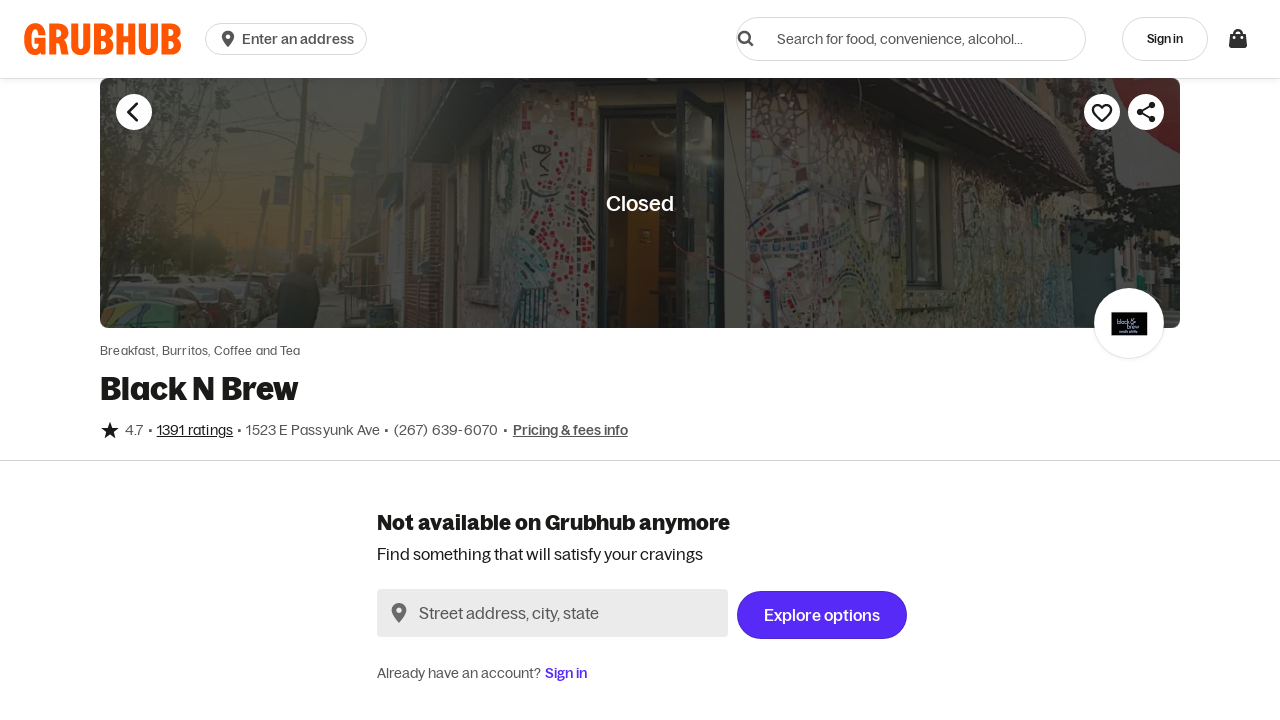

--- FILE ---
content_type: text/html
request_url: https://tzm.px-cloud.net/ns?c=393ec380-f5ac-11f0-aa95-2bf5e5a72297
body_size: 172
content:
zNDiaw6ghGcw1r34T3IHeGEHvs1XgMRvjKHWDw_OSdQ5RQJ9aTXllZTIYCyLccJhZJOUvbAASf3hppTETGBc_DWHPAbQa-qsc6hK58xyFxZG11faqgUu30Kn9XENAzShtNa7Ctc0JiVLiqrYUAjIMys78b1lrnt4uLWKdLlc94rC

--- FILE ---
content_type: text/plain;charset=UTF-8
request_url: https://prod.accdab.net/beacon/gt?c=_hGe06-L2luUl0FUPzoasLZ4o3o
body_size: -119
content:
yJv1clcUKjuxogFIFwShBSukRycEcwrxKYTcOBQ

--- FILE ---
content_type: application/javascript
request_url: https://assets.grubhub.com/assets/dll/load-uuid-d11fdcc95df7b83d07ef.js
body_size: 3160
content:
!function(r){var n={};function e(t){if(n[t])return n[t].exports;var o=n[t]={i:t,l:!1,exports:{}};return r[t].call(o.exports,o,o.exports,e),o.l=!0,o.exports}e.m=r,e.c=n,e.d=function(r,n,t){e.o(r,n)||Object.defineProperty(r,n,{enumerable:!0,get:t})},e.r=function(r){"undefined"!=typeof Symbol&&Symbol.toStringTag&&Object.defineProperty(r,Symbol.toStringTag,{value:"Module"}),Object.defineProperty(r,"__esModule",{value:!0})},e.t=function(r,n){if(1&n&&(r=e(r)),8&n)return r;if(4&n&&"object"==typeof r&&r&&r.__esModule)return r;var t=Object.create(null);if(e.r(t),Object.defineProperty(t,"default",{enumerable:!0,value:r}),2&n&&"string"!=typeof r)for(var o in r)e.d(t,o,function(n){return r[n]}.bind(null,o));return t},e.n=function(r){var n=r&&r.__esModule?function(){return r.default}:function(){return r};return e.d(n,"a",n),n},e.o=function(r,n){return Object.prototype.hasOwnProperty.call(r,n)},e.p="",e(e.s=0)}([function(r,n,e){var{v4:t}=e(1),o=JSON.stringify(t());window.localStorage.getItem("clickstream2BrowserId")||window.localStorage.setItem("clickstream2BrowserId",o)},function(r,n,e){"use strict";var t;e.r(n);var o=new Uint8Array(16);function a(){if(!t&&!(t="undefined"!=typeof crypto&&crypto.getRandomValues&&crypto.getRandomValues.bind(crypto)||"undefined"!=typeof msCrypto&&"function"==typeof msCrypto.getRandomValues&&msCrypto.getRandomValues.bind(msCrypto)))throw new Error("crypto.getRandomValues() not supported. See https://github.com/uuidjs/uuid#getrandomvalues-not-supported");return t(o)}var u=/^(?:[0-9a-f]{8}-[0-9a-f]{4}-[1-5][0-9a-f]{3}-[89ab][0-9a-f]{3}-[0-9a-f]{12}|00000000-0000-0000-0000-000000000000)$/i;for(var i=function(r){return"string"==typeof r&&u.test(r)},c=[],f=0;f<256;++f)c.push((f+256).toString(16).substr(1));var s,l,d=function(r){var n=arguments.length>1&&void 0!==arguments[1]?arguments[1]:0,e=(c[r[n+0]]+c[r[n+1]]+c[r[n+2]]+c[r[n+3]]+"-"+c[r[n+4]]+c[r[n+5]]+"-"+c[r[n+6]]+c[r[n+7]]+"-"+c[r[n+8]]+c[r[n+9]]+"-"+c[r[n+10]]+c[r[n+11]]+c[r[n+12]]+c[r[n+13]]+c[r[n+14]]+c[r[n+15]]).toLowerCase();if(!i(e))throw TypeError("Stringified UUID is invalid");return e},v=0,p=0;var y=function(r,n,e){var t=n&&e||0,o=n||new Array(16),u=(r=r||{}).node||s,i=void 0!==r.clockseq?r.clockseq:l;if(null==u||null==i){var c=r.random||(r.rng||a)();null==u&&(u=s=[1|c[0],c[1],c[2],c[3],c[4],c[5]]),null==i&&(i=l=16383&(c[6]<<8|c[7]))}var f=void 0!==r.msecs?r.msecs:Date.now(),y=void 0!==r.nsecs?r.nsecs:p+1,g=f-v+(y-p)/1e4;if(g<0&&void 0===r.clockseq&&(i=i+1&16383),(g<0||f>v)&&void 0===r.nsecs&&(y=0),y>=1e4)throw new Error("uuid.v1(): Can't create more than 10M uuids/sec");v=f,p=y,l=i;var h=(1e4*(268435455&(f+=122192928e5))+y)%4294967296;o[t++]=h>>>24&255,o[t++]=h>>>16&255,o[t++]=h>>>8&255,o[t++]=255&h;var m=f/4294967296*1e4&268435455;o[t++]=m>>>8&255,o[t++]=255&m,o[t++]=m>>>24&15|16,o[t++]=m>>>16&255,o[t++]=i>>>8|128,o[t++]=255&i;for(var b=0;b<6;++b)o[t+b]=u[b];return n||d(o)};var g=function(r){if(!i(r))throw TypeError("Invalid UUID");var n,e=new Uint8Array(16);return e[0]=(n=parseInt(r.slice(0,8),16))>>>24,e[1]=n>>>16&255,e[2]=n>>>8&255,e[3]=255&n,e[4]=(n=parseInt(r.slice(9,13),16))>>>8,e[5]=255&n,e[6]=(n=parseInt(r.slice(14,18),16))>>>8,e[7]=255&n,e[8]=(n=parseInt(r.slice(19,23),16))>>>8,e[9]=255&n,e[10]=(n=parseInt(r.slice(24,36),16))/1099511627776&255,e[11]=n/4294967296&255,e[12]=n>>>24&255,e[13]=n>>>16&255,e[14]=n>>>8&255,e[15]=255&n,e};var h=function(r,n,e){function t(r,t,o,a){if("string"==typeof r&&(r=function(r){r=unescape(encodeURIComponent(r));for(var n=[],e=0;e<r.length;++e)n.push(r.charCodeAt(e));return n}(r)),"string"==typeof t&&(t=g(t)),16!==t.length)throw TypeError("Namespace must be array-like (16 iterable integer values, 0-255)");var u=new Uint8Array(16+r.length);if(u.set(t),u.set(r,t.length),(u=e(u))[6]=15&u[6]|n,u[8]=63&u[8]|128,o){a=a||0;for(var i=0;i<16;++i)o[a+i]=u[i];return o}return d(u)}try{t.name=r}catch(r){}return t.DNS="6ba7b810-9dad-11d1-80b4-00c04fd430c8",t.URL="6ba7b811-9dad-11d1-80b4-00c04fd430c8",t};function m(r){return 14+(r+64>>>9<<4)+1}function b(r,n){var e=(65535&r)+(65535&n);return(r>>16)+(n>>16)+(e>>16)<<16|65535&e}function w(r,n,e,t,o,a){return b((u=b(b(n,r),b(t,a)))<<(i=o)|u>>>32-i,e);var u,i}function I(r,n,e,t,o,a,u){return w(n&e|~n&t,r,n,o,a,u)}function A(r,n,e,t,o,a,u){return w(n&t|e&~t,r,n,o,a,u)}function U(r,n,e,t,o,a,u){return w(n^e^t,r,n,o,a,u)}function C(r,n,e,t,o,a,u){return w(e^(n|~t),r,n,o,a,u)}var S=h("v3",48,(function(r){if("string"==typeof r){var n=unescape(encodeURIComponent(r));r=new Uint8Array(n.length);for(var e=0;e<n.length;++e)r[e]=n.charCodeAt(e)}return function(r){for(var n=[],e=32*r.length,t=0;t<e;t+=8){var o=r[t>>5]>>>t%32&255,a=parseInt("0123456789abcdef".charAt(o>>>4&15)+"0123456789abcdef".charAt(15&o),16);n.push(a)}return n}(function(r,n){r[n>>5]|=128<<n%32,r[m(n)-1]=n;for(var e=1732584193,t=-271733879,o=-1732584194,a=271733878,u=0;u<r.length;u+=16){var i=e,c=t,f=o,s=a;e=I(e,t,o,a,r[u],7,-680876936),a=I(a,e,t,o,r[u+1],12,-389564586),o=I(o,a,e,t,r[u+2],17,606105819),t=I(t,o,a,e,r[u+3],22,-1044525330),e=I(e,t,o,a,r[u+4],7,-176418897),a=I(a,e,t,o,r[u+5],12,1200080426),o=I(o,a,e,t,r[u+6],17,-1473231341),t=I(t,o,a,e,r[u+7],22,-45705983),e=I(e,t,o,a,r[u+8],7,1770035416),a=I(a,e,t,o,r[u+9],12,-1958414417),o=I(o,a,e,t,r[u+10],17,-42063),t=I(t,o,a,e,r[u+11],22,-1990404162),e=I(e,t,o,a,r[u+12],7,1804603682),a=I(a,e,t,o,r[u+13],12,-40341101),o=I(o,a,e,t,r[u+14],17,-1502002290),t=I(t,o,a,e,r[u+15],22,1236535329),e=A(e,t,o,a,r[u+1],5,-165796510),a=A(a,e,t,o,r[u+6],9,-1069501632),o=A(o,a,e,t,r[u+11],14,643717713),t=A(t,o,a,e,r[u],20,-373897302),e=A(e,t,o,a,r[u+5],5,-701558691),a=A(a,e,t,o,r[u+10],9,38016083),o=A(o,a,e,t,r[u+15],14,-660478335),t=A(t,o,a,e,r[u+4],20,-405537848),e=A(e,t,o,a,r[u+9],5,568446438),a=A(a,e,t,o,r[u+14],9,-1019803690),o=A(o,a,e,t,r[u+3],14,-187363961),t=A(t,o,a,e,r[u+8],20,1163531501),e=A(e,t,o,a,r[u+13],5,-1444681467),a=A(a,e,t,o,r[u+2],9,-51403784),o=A(o,a,e,t,r[u+7],14,1735328473),t=A(t,o,a,e,r[u+12],20,-1926607734),e=U(e,t,o,a,r[u+5],4,-378558),a=U(a,e,t,o,r[u+8],11,-2022574463),o=U(o,a,e,t,r[u+11],16,1839030562),t=U(t,o,a,e,r[u+14],23,-35309556),e=U(e,t,o,a,r[u+1],4,-1530992060),a=U(a,e,t,o,r[u+4],11,1272893353),o=U(o,a,e,t,r[u+7],16,-155497632),t=U(t,o,a,e,r[u+10],23,-1094730640),e=U(e,t,o,a,r[u+13],4,681279174),a=U(a,e,t,o,r[u],11,-358537222),o=U(o,a,e,t,r[u+3],16,-722521979),t=U(t,o,a,e,r[u+6],23,76029189),e=U(e,t,o,a,r[u+9],4,-640364487),a=U(a,e,t,o,r[u+12],11,-421815835),o=U(o,a,e,t,r[u+15],16,530742520),t=U(t,o,a,e,r[u+2],23,-995338651),e=C(e,t,o,a,r[u],6,-198630844),a=C(a,e,t,o,r[u+7],10,1126891415),o=C(o,a,e,t,r[u+14],15,-1416354905),t=C(t,o,a,e,r[u+5],21,-57434055),e=C(e,t,o,a,r[u+12],6,1700485571),a=C(a,e,t,o,r[u+3],10,-1894986606),o=C(o,a,e,t,r[u+10],15,-1051523),t=C(t,o,a,e,r[u+1],21,-2054922799),e=C(e,t,o,a,r[u+8],6,1873313359),a=C(a,e,t,o,r[u+15],10,-30611744),o=C(o,a,e,t,r[u+6],15,-1560198380),t=C(t,o,a,e,r[u+13],21,1309151649),e=C(e,t,o,a,r[u+4],6,-145523070),a=C(a,e,t,o,r[u+11],10,-1120210379),o=C(o,a,e,t,r[u+2],15,718787259),t=C(t,o,a,e,r[u+9],21,-343485551),e=b(e,i),t=b(t,c),o=b(o,f),a=b(a,s)}return[e,t,o,a]}(function(r){if(0===r.length)return[];for(var n=8*r.length,e=new Uint32Array(m(n)),t=0;t<n;t+=8)e[t>>5]|=(255&r[t/8])<<t%32;return e}(r),8*r.length))}));var M=function(r,n,e){var t=(r=r||{}).random||(r.rng||a)();if(t[6]=15&t[6]|64,t[8]=63&t[8]|128,n){e=e||0;for(var o=0;o<16;++o)n[e+o]=t[o];return n}return d(t)};function R(r,n,e,t){switch(r){case 0:return n&e^~n&t;case 1:return n^e^t;case 2:return n&e^n&t^e&t;case 3:return n^e^t}}function j(r,n){return r<<n|r>>>32-n}var O=h("v5",80,(function(r){var n=[1518500249,1859775393,2400959708,3395469782],e=[1732584193,4023233417,2562383102,271733878,3285377520];if("string"==typeof r){var t=unescape(encodeURIComponent(r));r=[];for(var o=0;o<t.length;++o)r.push(t.charCodeAt(o))}else Array.isArray(r)||(r=Array.prototype.slice.call(r));r.push(128);for(var a=r.length/4+2,u=Math.ceil(a/16),i=new Array(u),c=0;c<u;++c){for(var f=new Uint32Array(16),s=0;s<16;++s)f[s]=r[64*c+4*s]<<24|r[64*c+4*s+1]<<16|r[64*c+4*s+2]<<8|r[64*c+4*s+3];i[c]=f}i[u-1][14]=8*(r.length-1)/Math.pow(2,32),i[u-1][14]=Math.floor(i[u-1][14]),i[u-1][15]=8*(r.length-1)&4294967295;for(var l=0;l<u;++l){for(var d=new Uint32Array(80),v=0;v<16;++v)d[v]=i[l][v];for(var p=16;p<80;++p)d[p]=j(d[p-3]^d[p-8]^d[p-14]^d[p-16],1);for(var y=e[0],g=e[1],h=e[2],m=e[3],b=e[4],w=0;w<80;++w){var I=Math.floor(w/20),A=j(y,5)+R(I,g,h,m)+b+n[I]+d[w]>>>0;b=m,m=h,h=j(g,30)>>>0,g=y,y=A}e[0]=e[0]+y>>>0,e[1]=e[1]+g>>>0,e[2]=e[2]+h>>>0,e[3]=e[3]+m>>>0,e[4]=e[4]+b>>>0}return[e[0]>>24&255,e[0]>>16&255,e[0]>>8&255,255&e[0],e[1]>>24&255,e[1]>>16&255,e[1]>>8&255,255&e[1],e[2]>>24&255,e[2]>>16&255,e[2]>>8&255,255&e[2],e[3]>>24&255,e[3]>>16&255,e[3]>>8&255,255&e[3],e[4]>>24&255,e[4]>>16&255,e[4]>>8&255,255&e[4]]}));var k=function(r){if(!i(r))throw TypeError("Invalid UUID");return parseInt(r.substr(14,1),16)};e.d(n,"v1",(function(){return y})),e.d(n,"v3",(function(){return S})),e.d(n,"v4",(function(){return M})),e.d(n,"v5",(function(){return O})),e.d(n,"NIL",(function(){return"00000000-0000-0000-0000-000000000000"})),e.d(n,"version",(function(){return k})),e.d(n,"validate",(function(){return i})),e.d(n,"stringify",(function(){return d})),e.d(n,"parse",(function(){return g}))}]);